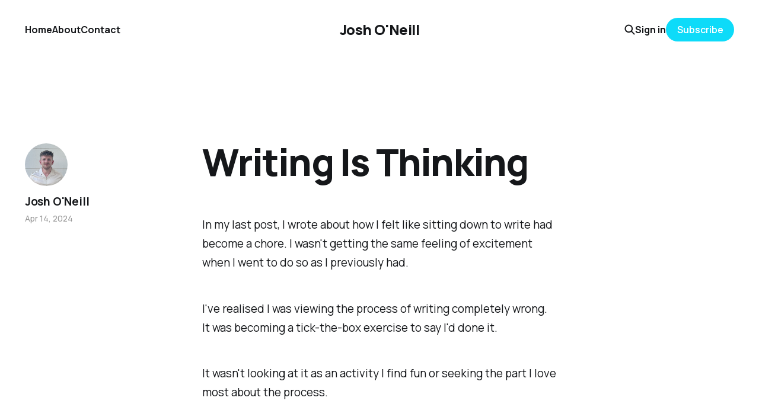

--- FILE ---
content_type: text/html; charset=utf-8
request_url: https://www.joshoneill.co.uk/untitled-4/
body_size: 5189
content:
<!DOCTYPE html>
<html lang="en">

<head>
    <meta charset="utf-8">
    <meta name="viewport" content="width=device-width, initial-scale=1">
    <title>Writing Is Thinking</title>
    <link rel="stylesheet" href="https://www.joshoneill.co.uk/assets/built/screen.css?v=9aac9945af">


    <style>
        :root {
            --background-color: #ffffff
        }
    </style>

    <script>
        /* The script for calculating the color contrast was taken from
        https://gomakethings.com/dynamically-changing-the-text-color-based-on-background-color-contrast-with-vanilla-js/ */
        var accentColor = getComputedStyle(document.documentElement).getPropertyValue('--background-color');
        accentColor = accentColor.trim().slice(1);
        var r = parseInt(accentColor.substr(0, 2), 16);
        var g = parseInt(accentColor.substr(2, 2), 16);
        var b = parseInt(accentColor.substr(4, 2), 16);
        var yiq = ((r * 299) + (g * 587) + (b * 114)) / 1000;
        var textColor = (yiq >= 128) ? 'dark' : 'light';

        document.documentElement.className = `has-${textColor}-text`;
    </script>

    <link rel="canonical" href="https://www.joshoneill.co.uk/untitled-4/">
    <meta name="referrer" content="no-referrer-when-downgrade">
    
    <meta property="og:site_name" content="Josh O&#x27;Neill">
    <meta property="og:type" content="article">
    <meta property="og:title" content="Writing Is Thinking">
    <meta property="og:description" content="In my last post, I wrote about how I felt like sitting down to write had become a chore. I wasn&#x27;t getting the same feeling of excitement when I went to do so as I previously had.

I&#x27;ve realised I was viewing the process of writing completely wrong. It was">
    <meta property="og:url" content="https://www.joshoneill.co.uk/untitled-4/">
    <meta property="og:image" content="https://www.joshoneill.co.uk/content/images/size/w1200/2022/12/IMG_7064-2.jpeg">
    <meta property="article:published_time" content="2024-04-14T16:14:51.000Z">
    <meta property="article:modified_time" content="2024-04-14T16:14:51.000Z">
    <meta name="twitter:card" content="summary_large_image">
    <meta name="twitter:title" content="Writing Is Thinking">
    <meta name="twitter:description" content="In my last post, I wrote about how I felt like sitting down to write had become a chore. I wasn&#x27;t getting the same feeling of excitement when I went to do so as I previously had.

I&#x27;ve realised I was viewing the process of writing completely wrong. It was">
    <meta name="twitter:url" content="https://www.joshoneill.co.uk/untitled-4/">
    <meta name="twitter:image" content="https://www.joshoneill.co.uk/content/images/size/w1200/2022/12/IMG_7064-2.jpeg">
    <meta name="twitter:label1" content="Written by">
    <meta name="twitter:data1" content="Josh O&#x27;Neill">
    <meta name="twitter:site" content="@Josh_ONeill1">
    <meta property="og:image:width" content="1200">
    <meta property="og:image:height" content="958">
    
    <script type="application/ld+json">
{
    "@context": "https://schema.org",
    "@type": "Article",
    "publisher": {
        "@type": "Organization",
        "name": "Josh O&#x27;Neill",
        "url": "https://www.joshoneill.co.uk/",
        "logo": {
            "@type": "ImageObject",
            "url": "https://www.joshoneill.co.uk/favicon.ico",
            "width": 48,
            "height": 48
        }
    },
    "author": {
        "@type": "Person",
        "name": "Josh O&#x27;Neill",
        "image": {
            "@type": "ImageObject",
            "url": "https://www.joshoneill.co.uk/content/images/size/w1200/2024/03/IMG_7064-2-1.jpeg",
            "width": 1200,
            "height": 1005
        },
        "url": "https://www.joshoneill.co.uk/author/josh/",
        "sameAs": []
    },
    "headline": "Writing Is Thinking",
    "url": "https://www.joshoneill.co.uk/untitled-4/",
    "datePublished": "2024-04-14T16:14:51.000Z",
    "dateModified": "2024-04-14T16:14:51.000Z",
    "description": "In my last post, I wrote about how I felt like sitting down to write had become a chore. I wasn&#x27;t getting the same feeling of excitement when I went to do so as I previously had.\n\nI&#x27;ve realised I was viewing the process of writing completely wrong. It was becoming a tick-the-box exercise to say I&#x27;d done it.\n\nIt wasn&#x27;t looking at it as an activity I find fun or seeking the part I love most about the process.\n\nWhat I truly enjoy about writing is thinking.\n\nWhether that&#x27;s about the inner workings o",
    "mainEntityOfPage": "https://www.joshoneill.co.uk/untitled-4/"
}
    </script>

    <meta name="generator" content="Ghost 6.13">
    <link rel="alternate" type="application/rss+xml" title="Josh O&#x27;Neill" href="https://www.joshoneill.co.uk/rss/">
    <script defer src="https://cdn.jsdelivr.net/ghost/portal@~2.56/umd/portal.min.js" data-i18n="true" data-ghost="https://www.joshoneill.co.uk/" data-key="d97c1df425e257302ab6705f77" data-api="https://josh-oneill.ghost.io/ghost/api/content/" data-locale="en" crossorigin="anonymous"></script><style id="gh-members-styles">.gh-post-upgrade-cta-content,
.gh-post-upgrade-cta {
    display: flex;
    flex-direction: column;
    align-items: center;
    font-family: -apple-system, BlinkMacSystemFont, 'Segoe UI', Roboto, Oxygen, Ubuntu, Cantarell, 'Open Sans', 'Helvetica Neue', sans-serif;
    text-align: center;
    width: 100%;
    color: #ffffff;
    font-size: 16px;
}

.gh-post-upgrade-cta-content {
    border-radius: 8px;
    padding: 40px 4vw;
}

.gh-post-upgrade-cta h2 {
    color: #ffffff;
    font-size: 28px;
    letter-spacing: -0.2px;
    margin: 0;
    padding: 0;
}

.gh-post-upgrade-cta p {
    margin: 20px 0 0;
    padding: 0;
}

.gh-post-upgrade-cta small {
    font-size: 16px;
    letter-spacing: -0.2px;
}

.gh-post-upgrade-cta a {
    color: #ffffff;
    cursor: pointer;
    font-weight: 500;
    box-shadow: none;
    text-decoration: underline;
}

.gh-post-upgrade-cta a:hover {
    color: #ffffff;
    opacity: 0.8;
    box-shadow: none;
    text-decoration: underline;
}

.gh-post-upgrade-cta a.gh-btn {
    display: block;
    background: #ffffff;
    text-decoration: none;
    margin: 28px 0 0;
    padding: 8px 18px;
    border-radius: 4px;
    font-size: 16px;
    font-weight: 600;
}

.gh-post-upgrade-cta a.gh-btn:hover {
    opacity: 0.92;
}</style>
    <script defer src="https://cdn.jsdelivr.net/ghost/sodo-search@~1.8/umd/sodo-search.min.js" data-key="d97c1df425e257302ab6705f77" data-styles="https://cdn.jsdelivr.net/ghost/sodo-search@~1.8/umd/main.css" data-sodo-search="https://josh-oneill.ghost.io/" data-locale="en" crossorigin="anonymous"></script>
    
    <link href="https://www.joshoneill.co.uk/webmentions/receive/" rel="webmention">
    <script defer src="/public/cards.min.js?v=9aac9945af"></script>
    <link rel="stylesheet" type="text/css" href="/public/cards.min.css?v=9aac9945af">
    <script defer src="/public/member-attribution.min.js?v=9aac9945af"></script><style>:root {--ghost-accent-color: #0ddbf9;}</style>
    <!-- Google tag (gtag.js) -->
<script async src="https://www.googletagmanager.com/gtag/js?id=G-SNE4HM7DZY"></script>
<script>
  window.dataLayer = window.dataLayer || [];
  function gtag(){dataLayer.push(arguments);}
  gtag('js', new Date());

  gtag('config', 'G-SNE4HM7DZY');
</script>
</head>

<body class="post-template is-head-middle-logo has-classic-feed">
<div class="gh-site">

    <header id="gh-head" class="gh-head gh-outer">
        <div class="gh-head-inner gh-inner">
            <div class="gh-head-brand">
                <div class="gh-head-brand-wrapper">
                    <a class="gh-head-logo" href="https://www.joshoneill.co.uk">
                            Josh O&#x27;Neill
                    </a>
                </div>
                <button class="gh-search gh-icon-btn" aria-label="Search this site" data-ghost-search><svg width="20" height="20" viewBox="0 0 20 20" fill="none" xmlns="http://www.w3.org/2000/svg">
<path d="M17.5 17.5L12.5 12.5L17.5 17.5ZM14.1667 8.33333C14.1667 9.09938 14.0158 9.85792 13.7226 10.5657C13.4295 11.2734 12.9998 11.9164 12.4581 12.4581C11.9164 12.9998 11.2734 13.4295 10.5657 13.7226C9.85792 14.0158 9.09938 14.1667 8.33333 14.1667C7.56729 14.1667 6.80875 14.0158 6.10101 13.7226C5.39328 13.4295 4.75022 12.9998 4.20854 12.4581C3.66687 11.9164 3.23719 11.2734 2.94404 10.5657C2.65088 9.85792 2.5 9.09938 2.5 8.33333C2.5 6.78624 3.11458 5.30251 4.20854 4.20854C5.30251 3.11458 6.78624 2.5 8.33333 2.5C9.88043 2.5 11.3642 3.11458 12.4581 4.20854C13.5521 5.30251 14.1667 6.78624 14.1667 8.33333Z" stroke="currentColor" stroke-width="2" stroke-linecap="round" stroke-linejoin="round"/>
</svg>
</button>
                <button class="gh-burger"></button>
            </div>

            <nav class="gh-head-menu">
                <ul class="nav">
    <li class="nav-home"><a href="https://www.joshoneill.co.uk/">Home</a></li>
    <li class="nav-about"><a href="https://www.joshoneill.co.uk/about/">About</a></li>
    <li class="nav-contact"><a href="https://www.joshoneill.co.uk/contact/">Contact</a></li>
</ul>

            </nav>

            <div class="gh-head-actions">
                    <button class="gh-search gh-icon-btn" aria-label="Search this site" data-ghost-search><svg width="20" height="20" viewBox="0 0 20 20" fill="none" xmlns="http://www.w3.org/2000/svg">
<path d="M17.5 17.5L12.5 12.5L17.5 17.5ZM14.1667 8.33333C14.1667 9.09938 14.0158 9.85792 13.7226 10.5657C13.4295 11.2734 12.9998 11.9164 12.4581 12.4581C11.9164 12.9998 11.2734 13.4295 10.5657 13.7226C9.85792 14.0158 9.09938 14.1667 8.33333 14.1667C7.56729 14.1667 6.80875 14.0158 6.10101 13.7226C5.39328 13.4295 4.75022 12.9998 4.20854 12.4581C3.66687 11.9164 3.23719 11.2734 2.94404 10.5657C2.65088 9.85792 2.5 9.09938 2.5 8.33333C2.5 6.78624 3.11458 5.30251 4.20854 4.20854C5.30251 3.11458 6.78624 2.5 8.33333 2.5C9.88043 2.5 11.3642 3.11458 12.4581 4.20854C13.5521 5.30251 14.1667 6.78624 14.1667 8.33333Z" stroke="currentColor" stroke-width="2" stroke-linecap="round" stroke-linejoin="round"/>
</svg>
</button>
                    <div class="gh-head-members">
                                <a class="gh-head-link" href="#/portal/signin" data-portal="signin">Sign in</a>
                                <a class="gh-head-btn gh-btn gh-primary-btn" href="#/portal/signup" data-portal="signup">Subscribe</a>
                    </div>
            </div>
        </div>
    </header>

    
<main class="gh-main gh-outer">
    <div class="gh-inner">
            <article class="gh-article post no-image">

                <section class="gh-content gh-canvas">
                    <p>In my last post, I wrote about how I felt like sitting down to write had become a chore. I wasn't getting the same feeling of excitement when I went to do so as I previously had.</p><p>I've realised I was viewing the process of writing completely wrong. It was becoming a tick-the-box exercise to say I'd done it.</p><p>It wasn't looking at it as an activity I find fun or seeking the part I love most about the process.  </p><p>What I truly enjoy about writing is thinking. </p><p>Whether that's about the inner workings of my mind or the world around me, stepping into the realm of thinking results in better writing. </p><p><strong>Because that's what writing or any creative endeavour is at its core - exercising our ability to think and reflect.</strong></p><p>There are a lot of factors which contribute to the way our minds operate. From the people around us to the media we consume, these all add to (or take away from) our ability to go deeper with our thoughts. </p><p>That's why I encourage everyone to partake in the simplest form of writing - journaling. </p><p>It's the entryway to unlocking the complexities of your mind.</p><hr><h3 id="something-ive-been-thinking-about">Something I've Been Thinking About</h3><p>There's a concept in chemistry called 'activation energy'. </p><p>This is the amount of energy required for a chemical reaction to occur. Some reactions need more energy than others to take place.</p><p>To improve the chance of these reactions happening, a catalyst to will increase the rate of reaction and lower the activation energy. </p><figure class="kg-card kg-image-card"><img src="https://nesslabs.com/wp-content/uploads/2020/12/activation-energy-illustration-graph-catalyst.png" class="kg-image" alt="Activation energy: the chemistry of getting started - Ness Labs" loading="lazy" width="891" height="626"></figure><p>How does this relate to everyday life?</p><p>Imagine you have a goal but every time you go to start or begin to make progress you never quite reach the peak for whatever reason and find yourself having to start over again. </p><p>You're putting in a lot of effort but never seeing the result materialise. </p><p>This could be down to you lacking your own catalyst or, as I like to think of it, - purpose.</p><p>If the goal is to run a marathon, your purpose may be to prove to yourself you can challenge your own limiting beliefs in working towards your best possible self. </p><p>Only by having your purpose with you at every decision can you get over that hump to the goal you're aiming towards.</p><hr><h3 id="what-im-listening-to">What I'm Listening To </h3><p>The concept of having purpose at the forefront of my mind came from New Zealand rugby great Dan Carter, which he speaks about in his book <em>The Art of Winning. </em></p><p>Listening to all-time greats in their field who have competed at the highest level of sport always fascinates me because of their elite mindset. </p><p>Team environments are fascinating due to the number of people involved, egos and personalities all buying into the greater goal. In the case of the All Blacks, it was becoming the most dominant team in rugby history. </p><hr><p><em>If you enjoyed this, please share it on your stories.</em></p><p><em>Or send it to someone who will enjoy it.</em></p><p><em>Speak soon!</em></p>
                        <header class="gh-article-header">
                            <h1 class="gh-article-title">Writing Is Thinking</h1>
                        </header>
                    <aside class="gh-article-meta">
                        <div class="gh-article-meta-inner">
                                    <figure class="gh-author-image">
                                        <img src="https://www.joshoneill.co.uk/content/images/2024/03/IMG_7064-2-1.jpeg" alt="Josh O&#x27;Neill">
                                    </figure>
                                <div class="gh-article-meta-wrapper">
                                <h4 class="gh-author-name">
                                    <a href="/author/josh/">Josh O&#x27;Neill</a>
                                </h4>
                            <time class="gh-article-date" datetime="2024-04-14">Apr 14, 2024</time></div>
                        </div>
                    </aside>
                </section>


                <footer class="gh-article-footer gh-canvas">
                    <nav class="gh-navigation">
                        <div class="gh-navigation-previous">
                                <a class="gh-navigation-link" href="/its-been-a-while/">← Previous</a>
                        </div>

                        <div class="gh-navigation-middle"></div>

                        <div class="gh-navigation-next">
                                <a class="gh-navigation-link" href="/i/">Next →</a>
                        </div>
                    </nav>
                </footer>
            </article>
    </div>
</main>

    <footer class="gh-foot gh-outer">
        <div class="gh-foot-inner gh-inner">
            <nav class="gh-foot-menu">
                <ul class="nav">
    <li class="nav-twitter"><a href="https://twitter.com/Josh_ONeill1">Twitter</a></li>
    <li class="nav-instagram"><a href="https://www.instagram.com/josh_oneill1/">Instagram</a></li>
    <li class="nav-linkedin"><a href="https://www.linkedin.com/in/josh-o-neill-b1690b116/">LinkedIn</a></li>
    <li class="nav-medium"><a href="https://josh-oneill.medium.com/">Medium</a></li>
</ul>

            </nav>

            <div class="gh-copyright">
                    Josh O&#x27;Neill © 2026. Powered by <a href="https://ghost.org/" target="_blank" rel="noopener">Ghost</a>
            </div>
        </div>
    </footer>

</div>

    <div class="pswp" tabindex="-1" role="dialog" aria-hidden="true">
    <div class="pswp__bg"></div>

    <div class="pswp__scroll-wrap">
        <div class="pswp__container">
            <div class="pswp__item"></div>
            <div class="pswp__item"></div>
            <div class="pswp__item"></div>
        </div>

        <div class="pswp__ui pswp__ui--hidden">
            <div class="pswp__top-bar">
                <div class="pswp__counter"></div>

                <button class="pswp__button pswp__button--close" title="Close (Esc)"></button>
                <button class="pswp__button pswp__button--share" title="Share"></button>
                <button class="pswp__button pswp__button--fs" title="Toggle fullscreen"></button>
                <button class="pswp__button pswp__button--zoom" title="Zoom in/out"></button>

                <div class="pswp__preloader">
                    <div class="pswp__preloader__icn">
                        <div class="pswp__preloader__cut">
                            <div class="pswp__preloader__donut"></div>
                        </div>
                    </div>
                </div>
            </div>

            <div class="pswp__share-modal pswp__share-modal--hidden pswp__single-tap">
                <div class="pswp__share-tooltip"></div>
            </div>

            <button class="pswp__button pswp__button--arrow--left" title="Previous (arrow left)"></button>
            <button class="pswp__button pswp__button--arrow--right" title="Next (arrow right)"></button>

            <div class="pswp__caption">
                <div class="pswp__caption__center"></div>
            </div>
        </div>
    </div>
</div>
<script src="https://www.joshoneill.co.uk/assets/built/main.min.js?v=9aac9945af"></script>



</body>

</html>
